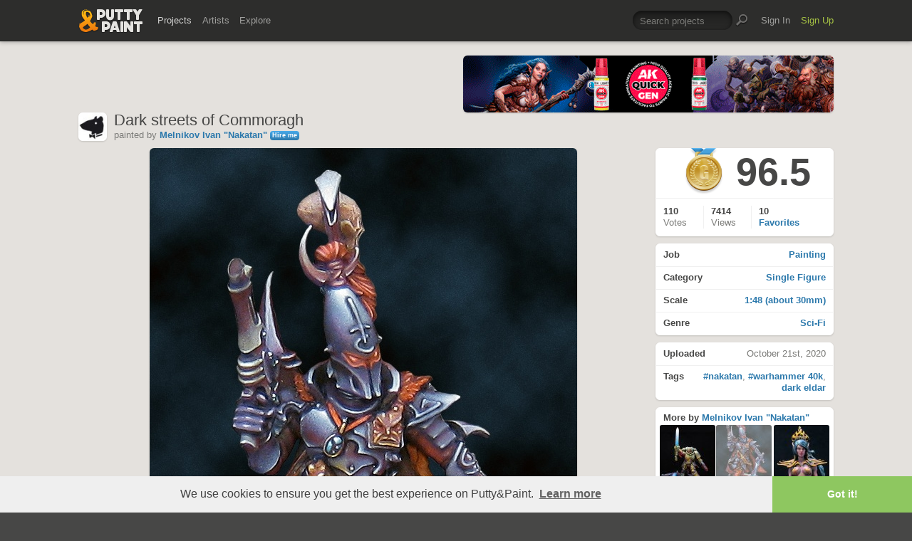

--- FILE ---
content_type: text/html; charset=UTF-8
request_url: https://www.puttyandpaint.com/ajax/comments/28192
body_size: 3116
content:
			
	
			<ul id="comments-list">
		
				<li class="cf has_replies">
					<div class="memberphoto">
						<img src="/assets/gfx/photo_missing.png" width="50" height="50">
											</div>
					<div class="comment cf">
						<h3><a href="https://www.puttyandpaint.com/Bran" title="">B</a></h3>
						The color of the armor is magnificent, it is this precise color that I would like to make my Eldars .....
						<aside class="comment-info">
							October 21st, 2020 17:00
																				</aside>
					</div>
				
				<ul class="replied cmt_lvl_0">
				
				
		
				<li class="cf">
					<div class="memberphoto">
													<img src="/images/member_photos/cache/photo_947_m.jpg" alt="" width="50" height="50" />
											</div>
					<div class="comment cf">
						<h3><a href="https://www.puttyandpaint.com/Nakatan" title="">Melnikov Ivan &quot;Nakatan&quot;</a></h3>
						Thank you!
						<aside class="comment-info">
							October 21st, 2020 17:27
																				</aside>
					</div>
				
				
				</li></ul>
				
				
				</li>
		
				<li class="cf has_replies">
					<div class="memberphoto">
						<img src="/assets/gfx/photo_missing.png" width="50" height="50">
											</div>
					<div class="comment cf">
						<h3><a href="https://www.puttyandpaint.com/Alexander_Prasolov" title="">byebye</a></h3>
						Вай какой кайфовый *_* Злотнэ!
						<aside class="comment-info">
							October 21st, 2020 18:48
																				</aside>
					</div>
				
				<ul class="replied cmt_lvl_0">
				
				
		
				<li class="cf">
					<div class="memberphoto">
													<img src="/images/member_photos/cache/photo_947_m.jpg" alt="" width="50" height="50" />
											</div>
					<div class="comment cf">
						<h3><a href="https://www.puttyandpaint.com/Nakatan" title="">Melnikov Ivan &quot;Nakatan&quot;</a></h3>
						Спасибо!
						<aside class="comment-info">
							October 21st, 2020 19:48
																				</aside>
					</div>
				
				
				</li></ul>
				
				
				</li>
		
				<li class="cf has_replies">
					<div class="memberphoto">
													<img src="/images/member_photos/cache/photo_6166_m.jpeg" alt="" width="50" height="50" />
											</div>
					<div class="comment cf">
						<h3><a href="https://www.puttyandpaint.com/Breadbox" title="">Eamon Connerty</a></h3>
						Really inspiring work! Gold!
						<aside class="comment-info">
							October 21st, 2020 19:12
																				</aside>
					</div>
				
				<ul class="replied cmt_lvl_0">
				
				
		
				<li class="cf">
					<div class="memberphoto">
													<img src="/images/member_photos/cache/photo_947_m.jpg" alt="" width="50" height="50" />
											</div>
					<div class="comment cf">
						<h3><a href="https://www.puttyandpaint.com/Nakatan" title="">Melnikov Ivan &quot;Nakatan&quot;</a></h3>
						Thanks!
						<aside class="comment-info">
							October 21st, 2020 19:48
																				</aside>
					</div>
				
				
				</li></ul>
				
				
				</li>
		
				<li class="cf has_replies">
					<div class="memberphoto">
													<img src="/images/member_photos/cache/photo_4849_m.jpeg" alt="" width="50" height="50" />
											</div>
					<div class="comment cf">
						<h3><a href="https://www.puttyandpaint.com/Der_Stone" title="">Marius &quot;Der Stone &quot;Stein</a></h3>
						Still love it!
						<aside class="comment-info">
							October 21st, 2020 19:42
																				</aside>
					</div>
				
				<ul class="replied cmt_lvl_0">
				
				
		
				<li class="cf">
					<div class="memberphoto">
													<img src="/images/member_photos/cache/photo_947_m.jpg" alt="" width="50" height="50" />
											</div>
					<div class="comment cf">
						<h3><a href="https://www.puttyandpaint.com/Nakatan" title="">Melnikov Ivan &quot;Nakatan&quot;</a></h3>
						Hah, great!
						<aside class="comment-info">
							October 21st, 2020 19:48
																				</aside>
					</div>
				
				
				</li></ul>
				
				
				</li>
		
				<li class="cf has_replies">
					<div class="memberphoto">
													<img src="/images/member_photos/cache/photo_1484_m.jpg" alt="" width="50" height="50" />
											</div>
					<div class="comment cf">
						<h3><a href="https://www.puttyandpaint.com/Cincinnato" title="">Francesco Thau</a><span class="pro-badge"><a href="/upgrade">PLUS</a></span></h3>
						Gold!
						<aside class="comment-info">
							October 21st, 2020 20:58
																				</aside>
					</div>
				
				<ul class="replied cmt_lvl_0">
				
				
		
				<li class="cf">
					<div class="memberphoto">
													<img src="/images/member_photos/cache/photo_947_m.jpg" alt="" width="50" height="50" />
											</div>
					<div class="comment cf">
						<h3><a href="https://www.puttyandpaint.com/Nakatan" title="">Melnikov Ivan &quot;Nakatan&quot;</a></h3>
						Thanks =)
						<aside class="comment-info">
							October 22nd, 2020 08:44
																				</aside>
					</div>
				
				
				</li></ul>
				
				
				</li>
		
				<li class="cf has_replies">
					<div class="memberphoto">
													<img src="/images/member_photos/cache/photo_6278_m.jpeg" alt="" width="50" height="50" />
											</div>
					<div class="comment cf">
						<h3><a href="https://www.puttyandpaint.com/SaintToad" title="">Rhett “Saint Toad” Jenkins</a></h3>
						Looking good, acting bad. The Drukhari way.
						<aside class="comment-info">
							October 21st, 2020 21:33
																				</aside>
					</div>
				
				<ul class="replied cmt_lvl_0">
				
				
		
				<li class="cf">
					<div class="memberphoto">
													<img src="/images/member_photos/cache/photo_947_m.jpg" alt="" width="50" height="50" />
											</div>
					<div class="comment cf">
						<h3><a href="https://www.puttyandpaint.com/Nakatan" title="">Melnikov Ivan &quot;Nakatan&quot;</a></h3>
						Hahahaha, guess you right)
						<aside class="comment-info">
							October 22nd, 2020 08:44
																				</aside>
					</div>
				
				
				</li></ul>
				
				
				</li>
		
				<li class="cf has_replies">
					<div class="memberphoto">
													<img src="/images/member_photos/cache/photo_2844_m.jpg" alt="" width="50" height="50" />
											</div>
					<div class="comment cf">
						<h3><a href="https://www.puttyandpaint.com/fabrizio1969" title="">fabrizio1969</a><span class="pro-badge"><a href="/upgrade">PLUS</a></span></h3>
						Gold..fantastic
						<aside class="comment-info">
							October 21st, 2020 21:36
																				</aside>
					</div>
				
				<ul class="replied cmt_lvl_0">
				
				
		
				<li class="cf">
					<div class="memberphoto">
													<img src="/images/member_photos/cache/photo_947_m.jpg" alt="" width="50" height="50" />
											</div>
					<div class="comment cf">
						<h3><a href="https://www.puttyandpaint.com/Nakatan" title="">Melnikov Ivan &quot;Nakatan&quot;</a></h3>
						Thanks!
						<aside class="comment-info">
							October 22nd, 2020 08:44
																				</aside>
					</div>
				
				
				</li></ul>
				
				
				</li>
		
				<li class="cf has_replies">
					<div class="memberphoto">
													<img src="/images/member_photos/cache/photo_2231_m.jpg" alt="" width="50" height="50" />
											</div>
					<div class="comment cf">
						<h3><a href="https://www.puttyandpaint.com/odimichal" title="">Michał Odolczyk</a></h3>
						Nice job
						<aside class="comment-info">
							October 21st, 2020 22:22
																				</aside>
					</div>
				
				<ul class="replied cmt_lvl_0">
				
				
		
				<li class="cf">
					<div class="memberphoto">
													<img src="/images/member_photos/cache/photo_947_m.jpg" alt="" width="50" height="50" />
											</div>
					<div class="comment cf">
						<h3><a href="https://www.puttyandpaint.com/Nakatan" title="">Melnikov Ivan &quot;Nakatan&quot;</a></h3>
						Thank you!
						<aside class="comment-info">
							October 22nd, 2020 08:44
																				</aside>
					</div>
				
				
				</li></ul>
				
				
				</li>
		
				<li class="cf has_replies">
					<div class="memberphoto">
													<img src="/images/member_photos/cache/photo_676_m.jpg" alt="" width="50" height="50" />
											</div>
					<div class="comment cf">
						<h3><a href="https://www.puttyandpaint.com/BloodASmedium" title="">John Margiotta &quot;BloodASmedium&quot;</a><span class="pro-badge"><a href="/upgrade">PLUS</a></span></h3>
						Easily -easily one of the top pros out there. Gold
						<aside class="comment-info">
							October 21st, 2020 23:04
																				</aside>
					</div>
				
				<ul class="replied cmt_lvl_0">
				
				
		
				<li class="cf">
					<div class="memberphoto">
													<img src="/images/member_photos/cache/photo_947_m.jpg" alt="" width="50" height="50" />
											</div>
					<div class="comment cf">
						<h3><a href="https://www.puttyandpaint.com/Nakatan" title="">Melnikov Ivan &quot;Nakatan&quot;</a></h3>
						Thanks!
						<aside class="comment-info">
							October 22nd, 2020 08:45
																				</aside>
					</div>
				
				
				</li></ul>
				
				
				</li>
		
				<li class="cf has_replies">
					<div class="memberphoto">
						<img src="/assets/gfx/photo_missing.png" width="50" height="50">
											</div>
					<div class="comment cf">
						<h3><a href="https://www.puttyandpaint.com/milesli1981" title="">milesli1981</a></h3>
						gold
						<aside class="comment-info">
							October 22nd, 2020 11:09
																				</aside>
					</div>
				
				<ul class="replied cmt_lvl_0">
				
				
		
				<li class="cf">
					<div class="memberphoto">
													<img src="/images/member_photos/cache/photo_947_m.jpg" alt="" width="50" height="50" />
											</div>
					<div class="comment cf">
						<h3><a href="https://www.puttyandpaint.com/Nakatan" title="">Melnikov Ivan &quot;Nakatan&quot;</a></h3>
						Thanks!
						<aside class="comment-info">
							October 22nd, 2020 11:17
																				</aside>
					</div>
				
				
				</li></ul>
				
				
				</li>
		
				<li class="cf has_replies">
					<div class="memberphoto">
													<img src="/images/member_photos/cache/photo_754_m.jpg" alt="" width="50" height="50" />
											</div>
					<div class="comment cf">
						<h3><a href="https://www.puttyandpaint.com/Pisa" title="">Ricardo Pisa</a></h3>
						Smooooth!
						<aside class="comment-info">
							October 22nd, 2020 12:15
																				</aside>
					</div>
				
				<ul class="replied cmt_lvl_0">
				
				
		
				<li class="cf">
					<div class="memberphoto">
													<img src="/images/member_photos/cache/photo_947_m.jpg" alt="" width="50" height="50" />
											</div>
					<div class="comment cf">
						<h3><a href="https://www.puttyandpaint.com/Nakatan" title="">Melnikov Ivan &quot;Nakatan&quot;</a></h3>
						That's what i have mastered for sure, heh.
						<aside class="comment-info">
							October 22nd, 2020 15:26
																				</aside>
					</div>
				
				
				</li></ul>
				
				
				</li>
		
				<li class="cf has_replies">
					<div class="memberphoto">
													<img src="/images/member_photos/cache/photo_1029_m.jpg" alt="" width="50" height="50" />
											</div>
					<div class="comment cf">
						<h3><a href="https://www.puttyandpaint.com/JRPpainting" title="">Jens Riber Meineche</a></h3>
						Such delivious colours and textures!
						<aside class="comment-info">
							October 22nd, 2020 13:39
																				</aside>
					</div>
				
				<ul class="replied cmt_lvl_0">
				
				
		
				<li class="cf">
					<div class="memberphoto">
													<img src="/images/member_photos/cache/photo_947_m.jpg" alt="" width="50" height="50" />
											</div>
					<div class="comment cf">
						<h3><a href="https://www.puttyandpaint.com/Nakatan" title="">Melnikov Ivan &quot;Nakatan&quot;</a></h3>
						Thanks!
						<aside class="comment-info">
							October 22nd, 2020 15:26
																				</aside>
					</div>
				
				
				</li></ul>
				
				
				</li>
		
				<li class="cf has_replies">
					<div class="memberphoto">
													<img src="/images/member_photos/cache/photo_135_m.jpg" alt="" width="50" height="50" />
											</div>
					<div class="comment cf">
						<h3><a href="https://www.puttyandpaint.com/SergeyPopovichenko" title="">Serhii Popovichenko</a></h3>
						Голда! Очень круто!!!
						<aside class="comment-info">
							October 22nd, 2020 14:56
																				</aside>
					</div>
				
				<ul class="replied cmt_lvl_0">
				
				
		
				<li class="cf">
					<div class="memberphoto">
													<img src="/images/member_photos/cache/photo_947_m.jpg" alt="" width="50" height="50" />
											</div>
					<div class="comment cf">
						<h3><a href="https://www.puttyandpaint.com/Nakatan" title="">Melnikov Ivan &quot;Nakatan&quot;</a></h3>
						Спасибо!
						<aside class="comment-info">
							October 22nd, 2020 15:26
																				</aside>
					</div>
				
				
				</li></ul>
				
				
				</li>
		
				<li class="cf has_replies">
					<div class="memberphoto">
													<img src="/images/member_photos/cache/photo_303_m.jpg" alt="" width="50" height="50" />
											</div>
					<div class="comment cf">
						<h3><a href="https://www.puttyandpaint.com/amon_" title="">Max Richiero</a><span class="pro-badge"><a href="/upgrade">PLUS</a></span></h3>
						Great!
						<aside class="comment-info">
							October 22nd, 2020 21:54
																				</aside>
					</div>
				
				<ul class="replied cmt_lvl_0">
				
				
		
				<li class="cf">
					<div class="memberphoto">
													<img src="/images/member_photos/cache/photo_947_m.jpg" alt="" width="50" height="50" />
											</div>
					<div class="comment cf">
						<h3><a href="https://www.puttyandpaint.com/Nakatan" title="">Melnikov Ivan &quot;Nakatan&quot;</a></h3>
						thanks!
						<aside class="comment-info">
							October 23rd, 2020 08:25
																				</aside>
					</div>
				
				
				</li></ul>
				
				
				</li>
		
				<li class="cf has_replies">
					<div class="memberphoto">
													<img src="/images/member_photos/cache/photo_2264_m.jpg" alt="" width="50" height="50" />
											</div>
					<div class="comment cf">
						<h3><a href="https://www.puttyandpaint.com/Glitterwolf" title="">Herman aka Glitterwolf</a></h3>
						Great work!
						<aside class="comment-info">
							October 23rd, 2020 17:51
																				</aside>
					</div>
				
				<ul class="replied cmt_lvl_0">
				
				
		
				<li class="cf">
					<div class="memberphoto">
													<img src="/images/member_photos/cache/photo_947_m.jpg" alt="" width="50" height="50" />
											</div>
					<div class="comment cf">
						<h3><a href="https://www.puttyandpaint.com/Nakatan" title="">Melnikov Ivan &quot;Nakatan&quot;</a></h3>
						thanks!
						<aside class="comment-info">
							October 31st, 2020 20:18
																				</aside>
					</div>
				
				
				</li></ul>
				
				
				</li>
		
				<li class="cf has_replies">
					<div class="memberphoto">
						<img src="/assets/gfx/photo_missing.png" width="50" height="50">
											</div>
					<div class="comment cf">
						<h3><a href="https://www.puttyandpaint.com/Babelfish" title="">Steve &quot;Babelfish&quot; Riley</a></h3>
						Tremendous NMM work and presentation. Gold.
						<aside class="comment-info">
							October 23rd, 2020 22:24
																				</aside>
					</div>
				
				<ul class="replied cmt_lvl_0">
				
				
		
				<li class="cf">
					<div class="memberphoto">
													<img src="/images/member_photos/cache/photo_947_m.jpg" alt="" width="50" height="50" />
											</div>
					<div class="comment cf">
						<h3><a href="https://www.puttyandpaint.com/Nakatan" title="">Melnikov Ivan &quot;Nakatan&quot;</a></h3>
						thank you!
						<aside class="comment-info">
							October 31st, 2020 20:18
																				</aside>
					</div>
				
				
				</li></ul>
				
				
				</li>
		
				<li class="cf has_replies">
					<div class="memberphoto">
													<img src="/images/member_photos/cache/photo_5606_m.jpg" alt="" width="50" height="50" />
											</div>
					<div class="comment cf">
						<h3><a href="https://www.puttyandpaint.com/EkaitzAlvarez" title="">Ekaitz &quot;MaydeN&quot; Álvarez</a></h3>
						WoW! Gold of course, did you use the airbrush for the NMM?
						<aside class="comment-info">
							October 26th, 2020 12:58
																				</aside>
					</div>
				
				<ul class="replied cmt_lvl_0">
				
				
		
				<li class="cf">
					<div class="memberphoto">
													<img src="/images/member_photos/cache/photo_947_m.jpg" alt="" width="50" height="50" />
											</div>
					<div class="comment cf">
						<h3><a href="https://www.puttyandpaint.com/Nakatan" title="">Melnikov Ivan &quot;Nakatan&quot;</a></h3>
						thanks. no, i did not mastered airbrushing still
						<aside class="comment-info">
							October 31st, 2020 20:18
																				</aside>
					</div>
				
				
				</li></ul>
				
				
				</li>
		
				<li class="cf has_replies">
					<div class="memberphoto">
													<img src="/images/member_photos/cache/photo_4740_m.jpg" alt="" width="50" height="50" />
											</div>
					<div class="comment cf">
						<h3><a href="https://www.puttyandpaint.com/ydjin1" title="">Evgeny Golubev</a></h3>
						Золото
						<aside class="comment-info">
							October 31st, 2020 11:34
																				</aside>
					</div>
				
				<ul class="replied cmt_lvl_0">
				
				
		
				<li class="cf">
					<div class="memberphoto">
													<img src="/images/member_photos/cache/photo_947_m.jpg" alt="" width="50" height="50" />
											</div>
					<div class="comment cf">
						<h3><a href="https://www.puttyandpaint.com/Nakatan" title="">Melnikov Ivan &quot;Nakatan&quot;</a></h3>
						благодарю!
						<aside class="comment-info">
							October 31st, 2020 20:19
																				</aside>
					</div>
				
				
				</li></ul>
				
				
				</li>
		
				<li class="cf">
					<div class="memberphoto">
													<img src="/images/member_photos/cache/photo_6131_m.jpg" alt="" width="50" height="50" />
											</div>
					<div class="comment cf">
						<h3><a href="https://www.puttyandpaint.com/WojciechBober72" title="">WojciechBober72</a><span class="pro-badge"><a href="/upgrade">PLUS</a></span></h3>
						Exselent,fantastic-gold
						<aside class="comment-info">
							November 1st, 2020 23:16
																				</aside>
					</div>
				
				
				
				
				
				</li>
		
				<li class="cf">
					<div class="memberphoto">
													<img src="/images/member_photos/cache/photo_4566_m.jpg" alt="" width="50" height="50" />
											</div>
					<div class="comment cf">
						<h3><a href="https://www.puttyandpaint.com/SUNchazer" title="">Konstantin &lt;SUNchazer&gt; Malyovanko</a></h3>
						Иван, золото!!!!НММ вообще чёткий!!!!
						<aside class="comment-info">
							November 3rd, 2020 09:52
																				</aside>
					</div>
				
				
				
				
				
				</li>
		
				<li class="cf">
					<div class="memberphoto">
													<img src="/images/member_photos/cache/photo_6997_m.jpg" alt="" width="50" height="50" />
											</div>
					<div class="comment cf">
						<h3><a href="https://www.puttyandpaint.com/iltda" title="">Ale Moro</a></h3>
						Wow! Nice Job! Gold
						<aside class="comment-info">
							November 5th, 2020 03:03
																				</aside>
					</div>
				
				
				
				
				
				</li>
		
				<li class="cf">
					<div class="memberphoto">
													<img src="/images/member_photos/cache/photo_6094_m.png" alt="" width="50" height="50" />
											</div>
					<div class="comment cf">
						<h3><a href="https://www.puttyandpaint.com/kawauti" title="">Atila Kawauti</a><span class="pro-badge"><a href="/upgrade">PLUS</a></span></h3>
						Amazing. Gold!
						<aside class="comment-info">
							November 6th, 2020 12:50
																				</aside>
					</div>
				
				
				
				
				
				</li>
		
				<li class="cf">
					<div class="memberphoto">
													<img src="/images/member_photos/cache/photo_5298_m.jpg" alt="" width="50" height="50" />
											</div>
					<div class="comment cf">
						<h3><a href="https://www.puttyandpaint.com/Sandro" title="">Sandro Zinzeri</a></h3>
						J’adore la réalisation des reflets et tout particulièrement sur le sabre ! Gold !
						<aside class="comment-info">
							November 7th, 2020 20:07
																				</aside>
					</div>
				
				
				
				
				
				</li>
		
				<li class="cf">
					<div class="memberphoto">
													<img src="/images/member_photos/cache/photo_6818_m.jpg" alt="" width="50" height="50" />
											</div>
					<div class="comment cf">
						<h3><a href="https://www.puttyandpaint.com/Xavi333" title="">Xavi333</a></h3>
						Great!!! Gold!
						<aside class="comment-info">
							November 11th, 2020 11:44
																				</aside>
					</div>
				
				
				
				
				
				</li>
		
				<li class="cf">
					<div class="memberphoto">
						<img src="/assets/gfx/photo_missing.png" width="50" height="50">
											</div>
					<div class="comment cf">
						<h3><a href="https://www.puttyandpaint.com/pink_label_studio" title="">Jakob V</a><span class="pro-badge"><a href="/upgrade">PLUS</a></span></h3>
						Stunning. Dark eldar was my army back when I tried and this brings back memomries.
						<aside class="comment-info">
							November 11th, 2020 14:58
																				</aside>
					</div>
				
				
				
				
				
				</li>
		
				<li class="cf">
					<div class="memberphoto">
													<img src="/images/member_photos/cache/photo_7255_m.jpg" alt="" width="50" height="50" />
											</div>
					<div class="comment cf">
						<h3><a href="https://www.puttyandpaint.com/ihiaripala82" title="">ihiaripala82</a></h3>
						Gold
						<aside class="comment-info">
							November 11th, 2020 19:05
																				</aside>
					</div>
				
				
				
				
				
				</li>
		
				<li class="cf">
					<div class="memberphoto">
													<img src="/images/member_photos/cache/photo_6208_m.jpg" alt="" width="50" height="50" />
											</div>
					<div class="comment cf">
						<h3><a href="https://www.puttyandpaint.com/Kibagami" title="">Stanislav_Musevich</a></h3>
						Однозначно, золото!
						<aside class="comment-info">
							November 14th, 2020 00:10
																				</aside>
					</div>
				
				
				
				
				
				</li>
		
				<li class="cf">
					<div class="memberphoto">
													<img src="/images/member_photos/cache/photo_4648_m.jpg" alt="" width="50" height="50" />
											</div>
					<div class="comment cf">
						<h3><a href="https://www.puttyandpaint.com/SlayterJohn" title="">Eugene Dravskikh</a></h3>
						Шикарно сработано, да и ещё в таком масштабе! Золото без вопросов и вариантов!
						<aside class="comment-info">
							November 30th, 2020 14:29
																				</aside>
					</div>
				
				
				
				
				
				</li>
		
				<li class="cf">
					<div class="memberphoto">
													<img src="/images/member_photos/cache/photo_7250_m.jpg" alt="" width="50" height="50" />
											</div>
					<div class="comment cf">
						<h3><a href="https://www.puttyandpaint.com/akitaka-misenai" title="">akitaka-misenai</a></h3>
						Good painting! Gold
						<aside class="comment-info">
							December 2nd, 2020 10:43
																				</aside>
					</div>
				
				
				
				
				
				</li>
		
				<li class="cf">
					<div class="memberphoto">
													<img src="/images/member_photos/cache/photo_4391_m.png" alt="" width="50" height="50" />
											</div>
					<div class="comment cf">
						<h3><a href="https://www.puttyandpaint.com/yjxbyby" title="">yjxbyby</a></h3>
						Good idea !
						<aside class="comment-info">
							December 7th, 2020 14:53
																				</aside>
					</div>
				
				
				
				
				
				</li>
		
				<li class="cf">
					<div class="memberphoto">
													<img src="/images/member_photos/cache/photo_2045_m.jpg" alt="" width="50" height="50" />
											</div>
					<div class="comment cf">
						<h3><a href="https://www.puttyandpaint.com/wetal40" title="">Vitaly Lapshin</a></h3>
						Золото!
						<aside class="comment-info">
							December 29th, 2020 14:02
																				</aside>
					</div>
				
				
				
				
				
				</li>
		
				<li class="cf">
					<div class="memberphoto">
													<img src="/images/member_photos/cache/photo_5232_m.jpg" alt="" width="50" height="50" />
											</div>
					<div class="comment cf">
						<h3><a href="https://www.puttyandpaint.com/ChironiCristian" title="">Cristian Chironi</a></h3>
						good work!!! the metallic i love!
						<aside class="comment-info">
							January 2nd, 2021 12:43
																				</aside>
					</div>
				
				
				
				
				
				</li>
		
				<li class="cf">
					<div class="memberphoto">
						<img src="/assets/gfx/photo_missing.png" width="50" height="50">
											</div>
					<div class="comment cf">
						<h3><a href="https://www.puttyandpaint.com/Babelfish" title="">Steve &quot;Babelfish&quot; Riley</a></h3>
						Stunning work, especially in such a small scale. Gold from me.
						<aside class="comment-info">
							January 18th, 2021 14:07
																				</aside>
					</div>
				
				
				
				
				
				</li>
		
				<li class="cf">
					<div class="memberphoto">
													<img src="/images/member_photos/cache/photo_6012_m.jpg" alt="" width="50" height="50" />
											</div>
					<div class="comment cf">
						<h3><a href="https://www.puttyandpaint.com/Entrevon84" title="">Entrevon</a></h3>
						Superbe travail : Gold !
						<aside class="comment-info">
							January 26th, 2021 17:15
																				</aside>
					</div>
				
				
				
				
				
				</li>
		
				<li class="cf">
					<div class="memberphoto">
						<img src="/assets/gfx/photo_missing.png" width="50" height="50">
											</div>
					<div class="comment cf">
						<h3><a href="https://www.puttyandpaint.com/decades_later_miniatures" title="">decades_later_miniatures</a></h3>
						Amazing blends.
						<aside class="comment-info">
							February 16th, 2021 19:06
																				</aside>
					</div>
				
				
				
				
				
				</li>
		
				<li class="cf">
					<div class="memberphoto">
													<img src="/images/member_photos/cache/photo_5008_m.jpeg" alt="" width="50" height="50" />
											</div>
					<div class="comment cf">
						<h3><a href="https://www.puttyandpaint.com/Noki" title="">Mamikon Khatchikian</a></h3>
						Fantastic! Gold!
						<aside class="comment-info">
							March 24th, 2021 07:08
																				</aside>
					</div>
				
				
				
				
				
				</li>
		
				<li class="cf">
					<div class="memberphoto">
													<img src="/images/member_photos/cache/photo_4984_m.jpg" alt="" width="50" height="50" />
											</div>
					<div class="comment cf">
						<h3><a href="https://www.puttyandpaint.com/SAShalter" title="">scott a shalter</a></h3>
						AWESOME NMM. Gold!
						<aside class="comment-info">
							March 29th, 2021 23:39
																				</aside>
					</div>
				
				
				
				
				
				</li>
		
				<li class="cf">
					<div class="memberphoto">
													<img src="/images/member_photos/cache/photo_7990_m.png" alt="" width="50" height="50" />
											</div>
					<div class="comment cf">
						<h3><a href="https://www.puttyandpaint.com/Mr_mechanicus" title="">Denys Mr_mechanicus Berko</a></h3>
						definitely gold!
						<aside class="comment-info">
							April 12th, 2021 19:28
																				</aside>
					</div>
				
				
				
				
				
				</li>
		
				<li class="cf">
					<div class="memberphoto">
													<img src="/images/member_photos/cache/photo_8215_m.jpg" alt="" width="50" height="50" />
											</div>
					<div class="comment cf">
						<h3><a href="https://www.puttyandpaint.com/aumakua70" title="">Nick Gizelis</a></h3>
						Straight to my reference folders, gold for you sir!
						<aside class="comment-info">
							May 31st, 2021 22:36
																				</aside>
					</div>
				
				
				
				
				
				</li>
		
				<li class="cf">
					<div class="memberphoto">
													<img src="/images/member_photos/cache/photo_657_m.jpg" alt="" width="50" height="50" />
											</div>
					<div class="comment cf">
						<h3><a href="https://www.puttyandpaint.com/nightmare_" title="">Domenico Mimmo &quot;Nightmare&quot;</a></h3>
						Gooold!
						<aside class="comment-info">
							August 20th, 2021 16:30
																				</aside>
					</div>
				
				
				
				
				
				</li>
		
			</ul>
	

		
